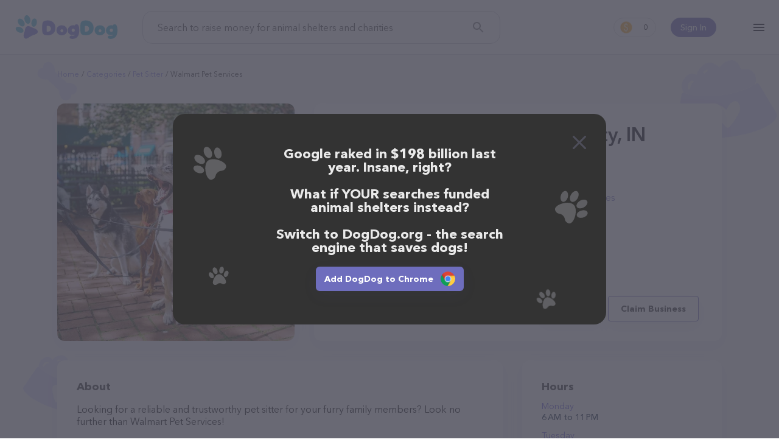

--- FILE ---
content_type: text/html; charset=utf-8
request_url: https://www.dogdog.org/pet-sitter/walmart-pet-services-tell-city
body_size: 11983
content:
<!DOCTYPE html><html lang="en-Us"><head><meta http-equiv="X-UA-Compatible" content="IE=edge"><meta content="width=device-width, initial-scale=1.0, maximum-scale=2, shrink-to-fit=no" name="viewport"><title>Walmart Pet Services in Tell City, IN | Pet sitter</title><meta name="description" content="Feed shelter pets for free while you search the web!"><meta name="keywords" content="search, shelter dog, feed dog, kibble, earn, dogdog"><meta name="robots" content="index, follow"><link rel="canonical" href="https://www.dogdog.org/pet-sitter/walmart-pet-services-tell-city"><meta property="og:title" content="Walmart Pet Services in Tell City, IN | Pet sitter"><meta property="og:url" content="https://www.dogdog.org/pet-sitter/walmart-pet-services-tell-city"><meta property="og:type" content="website"><meta property="og:site_name" content="www.dogdog.org"><meta property="og:description" content="Feed shelter pets for free while you search the web!"><meta property="og:image" content="https://www.dogdog.org/cloudinary/image/upload/f_auto,q_auto/v1638958894/dogdog/og.png"><meta property="og:image:width" content="1200"><meta property="og:image:height" content="630"><meta name="twitter:title" content="Walmart Pet Services in Tell City, IN | Pet sitter"><meta name="twitter:card" content="summary_large_image"><meta name="twitter:site" content="@DogDogHQ"><meta name="twitter:creator" content="@DogDogHQ"><meta name="twitter:description" content="The search engine that donates half its profits to animal shelters."><meta name="twitter:image" content="https://www.dogdog.org/cloudinary/image/upload/f_auto,q_auto/v1638958894/dogdog/og.png"><link rel="icon" href="https://www.dogdog.org/favicon.ico"><link rel="apple-touch-icon" sizes="180x180" href="https://www.dogdog.org/public/favicons/apple-touch-icon.png"><link rel="icon" type="image/png" sizes="32x32" href="https://www.dogdog.org/public/favicons/favicon-32x32.png"><link rel="icon" type="image/png" sizes="16x16" href="https://www.dogdog.org/public/favicons/favicon-16x16.png"><link rel="manifest" href="https://www.dogdog.org/public/favicons/site.webmanifest"><link rel="mask-icon" href="https://www.dogdog.org/public/favicons/safari-pinned-tab.svg" color="#5bbad5"><meta name="msapplication-TileColor" content="#5bbad5"><meta name="theme-color" content="#5bbad5"><meta name="dogdog:version" content="1.8.67+20253012-1202_dogdogV3"><link rel="preload" href="https://www.dogdog.org/public/img/logo-dogdog.svg" as="image"><link href="https://www.dogdog.org/opensearch.xml" rel="search" title="DogDog" type="application/opensearchdescription+xml"><link rel="chrome-webstore-item" href="gfhgakhgdjniihlnjbbjhiebikhlleki"><link rel="preload" href="https://www.dogdog.org/public/img/loading-paw.svg" as="image"><link rel="preload" href="https://www.dogdog.org/public/img/logo-dogdog.svg" as="image"><link rel="preload" href="https://lh5.googleusercontent.com/p/AF1QipNjOx-dtJBqcgboV3STXbhqXr2e_I6qOm6TGZ-D=w1920-h1080-k-no" as="image"><link rel="dns-prefetch" href="https://www.googletagmanager.com"><link rel="preconnect" href="https://www.googletagmanager.com"><link rel="dns-prefetch" href="https://www.google-analytics.com"><link rel="preconnect" href="https://www.google-analytics.com"><style>@font-face{font-family:"symbols";src:url("/public/fonts/icomoon/icomoon_v3.eot");src:url("/public/fonts/icomoon/icomoon_v3.eot?#iefix") format("embedded-opentype"),url("/public/fonts/icomoon/icomoon_v3.woff") format("woff"),url("/public/fonts/icomoon/icomoon_v3.ttf") format("truetype"),url("/public/fonts/icomoon/icomoon_v3.svg#symbols") format("svg");font-weight:normal;font-style:normal;font-stretch:normal;font-display:block}@font-face{font-family:"Avenir";src:local("Avenir Next Cyr Light"),local("AvenirNextCyr-Light"),url("/public/fonts/avenir/avenirnextcyr-light.woff2") format("woff2"),url("/public/fonts/avenir/avenirnextcyr-light.woff") format("woff"),url("/public/fonts/avenir/avenirnextcyr-light.ttf") format("truetype");font-weight:300;font-style:normal;font-display:swap}@font-face{font-family:"Avenir";src:local("Avenir Next Regular"),local("Avenir-Next-Regular"),url("/public/fonts/avenir/avenirnextcyr-regular.woff2") format("woff2"),url("/public/fonts/avenir/avenirnextcyr-regular.woff") format("woff"),url("/public/fonts/avenir/avenirnextcyr-regular.ttf") format("truetype");font-weight:400;font-style:normal;font-display:swap}@font-face{font-family:"Avenir";src:local("Avenir Next Medium"),local("Avenir-Next-Medium"),url("/public/fonts/avenir/avenirnextcyr-medium.woff2") format("woff2"),url("/public/fonts/avenir/avenirnextcyr-medium.woff") format("woff"),url("/public/fonts/avenir/avenirnextcyr-medium.ttf") format("truetype");font-weight:500;font-style:normal;font-display:swap}@font-face{font-family:"Avenir";src:local("Avenir Next Cyr Demi"),local("AvenirNextCyr-Demi"),url("/public/fonts/avenir/avenirnextcyr-demi.woff2") format("woff2"),url("/public/fonts/avenir/avenirnextcyr-demi.woff") format("woff"),url("/public/fonts/avenir/avenirnextcyr-demi.ttf") format("truetype");font-weight:600;font-style:normal;font-display:swap}@font-face{font-family:"Avenir";src:local("Avenir Next Bold"),local("Avenir-Next-Bold"),url("/public/fonts/avenir/avenirnextcyr-bold.woff2") format("woff2"),url("/public/fonts/avenir/avenirnextcyr-bold.woff") format("woff"),url("/public/fonts/avenir/avenirnextcyr-bold.ttf") format("truetype");font-weight:700;font-style:normal;font-display:swap}@font-face{font-family:"Lato";font-style:normal;font-weight:400;font-display:swap;src:local("Lato Regular"),local("Lato-Regular"),url(https://fonts.gstatic.com/s/lato/v16/S6uyw4BMUTPHjxAwXiWtFCfQ7A.woff2) format("woff2");unicode-range:U+0100-024F,U+0259,U+1E00-1EFF,U+2020,U+20A0-20AB,U+20AD-20CF,U+2113,U+2C60-2C7F,U+A720-A7FF}@font-face{font-family:"Lato";font-style:normal;font-weight:400;font-display:swap;src:local("Lato Regular"),local("Lato-Regular"),url(https://fonts.gstatic.com/s/lato/v16/S6uyw4BMUTPHjx4wXiWtFCc.woff2) format("woff2");unicode-range:U+0000-00FF,U+0131,U+0152-0153,U+02BB-02BC,U+02C6,U+02DA,U+02DC,U+2000-206F,U+2074,U+20AC,U+2122,U+2191,U+2193,U+2212,U+2215,U+FEFF,U+FFFD}@font-face{font-family:"circular";src:url("/public/fonts/circularstdbook.eot");src:url("/public/fonts/circularstdbook.eot?#iehack") format("embedded-opentype"),url("/public/fonts/circularstdbook2.woff2") format("woff2"),url("/public/fonts/circularstdbook.woff") format("woff"),url("/public/fonts/circularstdbook.ttf") format("truetype"),url("/public/fonts/circularstdbook.svg#circularstdbook") format("svg");font-weight:normal;font-display:swap}@font-face{font-family:"circular";src:url("/public/fonts/circularstdbookitalic.eot");src:url("/public/fonts/circularstdbookitalic.eot?#iehack") format("embedded-opentype"),url("/public/fonts/circularstdbookitalic2.woff2") format("woff2"),url("/public/fonts/circularstdbookitalic.woff") format("woff"),url("/public/fonts/circularstdbookitalic.ttf") format("truetype"),url("/public/fonts/circularstdbookitalic.svg#circularstdbookitalic") format("svg");font-weight:normal;font-style:italic;font-display:swap}@font-face{font-family:"circular";src:url("/public/fonts/circularstdmedium.eot");src:url("/public/fonts/circularstdmedium.eot?#iehack") format("embedded-opentype"),url("/public/fonts/circularstdmedium2.woff2") format("woff2"),url("/public/fonts/circularstdmedium.woff") format("woff"),url("/public/fonts/circularstdmedium.ttf") format("truetype"),url("/public/fonts/circularstdmedium.svg#circularstdmedium") format("svg");font-weight:500;font-display:swap}@font-face{font-family:"circular";src:url("/public/fonts/circularstdmediumitalic.eot");src:url("/public/fonts/circularstdmediumitalic.eot?#iehack") format("embedded-opentype"),url("/public/fonts/circularstdmediumitalic2.woff2") format("woff2"),url("/public/fonts/circularstdmediumitalic.woff") format("woff"),url("/public/fonts/circularstdmediumitalic.ttf") format("truetype"),url("/public/fonts/circularstdmediumitalic.svg#circularstdmediumitalic") format("svg");font-weight:500;font-style:italic;font-display:swap}@font-face{font-family:"circular";src:url("/public/fonts/circularstdbold.eot");src:url("/public/fonts/circularstdbold.eot?#iehack") format("embedded-opentype"),url("/public/fonts/circularstdbold2.woff2") format("woff2"),url("/public/fonts/circularstdbold.woff") format("woff"),url("/public/fonts/circularstdbold.ttf") format("truetype"),url("/public/fonts/circularstdbold.svg#circularstdbold") format("svg");font-weight:bold;font-display:swap}@font-face{font-family:"circular";src:url("/public/fonts/circularstdbolditalic.eot");src:url("/public/fonts/circularstdbolditalic.eot?#iehack") format("embedded-opentype"),url("/public/fonts/circularstdbolditalic2.woff2") format("woff2"),url("/public/fonts/circularstdbolditalic.woff") format("woff"),url("/public/fonts/circularstdbolditalic.ttf") format("truetype"),url("/public/fonts/circularstdbolditalic.svg#circularstdbolditalic") format("svg");font-weight:bold;font-style:italic;font-display:swap}@font-face{font-family:"Open Sans";font-style:normal;font-weight:300;src:local("Open Sans Light"),local("OpenSans-Light"),url(https://fonts.gstatic.com/s/opensans/v14/DXI1ORHCpsQm3Vp6mXoaTRampu5_7CjHW5spxoeN3Vs.woff2) format("woff2");unicode-range:U+0000-00FF,U+0131,U+0152-0153,U+02C6,U+02DA,U+02DC,U+2000-206F,U+2074,U+20AC,U+2212,U+2215;font-display:swap}@font-face{font-family:"Open Sans";font-style:normal;font-weight:400;src:local("Open Sans Regular"),local("OpenSans-Regular"),url(https://fonts.gstatic.com/s/opensans/v14/cJZKeOuBrn4kERxqtaUH3ZBw1xU1rKptJj_0jans920.woff2) format("woff2");unicode-range:U+0000-00FF,U+0131,U+0152-0153,U+02C6,U+02DA,U+02DC,U+2000-206F,U+2074,U+20AC,U+2212,U+2215;font-display:swap}@font-face{font-family:"Open Sans";font-style:normal;font-weight:600;src:local("Open Sans SemiBold"),local("OpenSans-SemiBold"),url(https://fonts.gstatic.com/s/opensans/v14/MTP_ySUJH_bn48VBG8sNShampu5_7CjHW5spxoeN3Vs.woff2) format("woff2");unicode-range:U+0000-00FF,U+0131,U+0152-0153,U+02C6,U+02DA,U+02DC,U+2000-206F,U+2074,U+20AC,U+2212,U+2215;font-display:swap}@font-face{font-family:"Montserrat";src:url("/public/fonts/montserrat-extra-bold.otf"),url("/public/fonts/montserrat-extra-bold.ttf") format("truetype");font-display:swap;font-weight:800}@font-face{font-family:"Montserrat";src:url("/public/fonts/montserrat-medium.ttf");font-display:swap;font-weight:500}</style><link rel="stylesheet" href="https://www.dogdog.org/public/css/plp/view.page.min.css?v=1.8.67+20253012-1202_dogdogV3"/><script>window.Kibble = {
    Env: 'production',
    app_name: 'dogdogV3',
    page_section: 'undefined',
    page_group: 'plp',
    page_name: 'view',
    config: {
        host: 'www.dogdog.org',
        baseLinkUrl: 'https://www.dogdog.org',
        searchkibble_chrome_extension_id: 'backmopjjjiagheimjdddgcelomjbjoe',
        searchkibble_firefox_extension_id: 'information@goodshop.com',
        searchkibble_firefox_extension_slug: 'searchkibble',
        dogdog_founder_chrome_extension_id: 'gfhgakhgdjniihlnjbbjhiebikhlleki',
        dogdog_founder_firefox_extension_id: 'dogdog@goodshop.com',
        searchkibble_domain: 'www.searchkibble.com',
        dogdog_domain: 'www.dogdog.com',
        dogdog_prod_domain: 'www.dogdog.com'
    },
    user: {"id":null,"type":"dogdog-founder","isDeleted":false,"deleted_at":null,"influencer_id":null,"user_int_auth":null,"user_ext_auths":[],"user_extension":null,"user_extensions":[],"user_extension_ever_installed":false,"user_extension_now_installed":false,"user_data":null,"user_activities":{"pending":0,"this_month":0,"total":0},"searchesCount":0,"active_contestant":null}
}</script><script id="page-context" type="application/json">{"app":{"env":"production","version":"1.8.67+20253012-1202","name":"dogdogV3"},"page":{},"user":{},"config":{"host":"www.dogdog.org","baseLinkUrl":"https://www.dogdog.org"},"extensions":{"chrome":{"addon":"chrome","url":"https://chrome.google.com/webstore/detail/gfhgakhgdjniihlnjbbjhiebikhlleki","id":"gfhgakhgdjniihlnjbbjhiebikhlleki"},"firefox":{"addon":"firefox","url":"https://addons.mozilla.org/firefox/addon/dogdog@goodshop.com/","id":"dogdog@goodshop.com","slug":"dogdogcharity"},"edge":{"addon":"edge","url":"https://microsoftedge.microsoft.com/addons/detail/cfjnnihlnmdcbflbjkpfehikhbpapdjk","id":"cfjnnihlnmdcbflbjkpfehikhbpapdjk"},"app_ios":{"url":"https://apps.apple.com/app/id1625054729","id":"id1625054729"},"app_android":{"url":"https://play.google.com/store/apps/details?id=com.dogdog","id":"com.dogdog"}}}
</script><!-- Google tag (gtag.js) --><script async="async" src="https://www.googletagmanager.com/gtag/js?id=G-V5ZW3609W7"></script><script>window.dataLayer = window.dataLayer || [];
function gtag(){dataLayer.push(arguments);}
gtag('js', new Date());
gtag('config', 'G-V5ZW3609W7');</script><!-- End Google tag (gtag.js) --><!-- Google Tag Manager --><script>(function (w, d, s, l, i) {
    w[l] = w[l] || [];
    w[l].push({ 'gtm.start': new Date().getTime(), event: 'gtm.js' });
    var f = d.getElementsByTagName(s)[0], j = d.createElement(s),
            dl = l != 'dataLayer' ? '&l=' + l : '';
    j.async = true;
    j.src = '//www.googletagmanager.com/gtm.js?id=' + i + dl;
    f.parentNode.insertBefore(j, f);
})(window, document, 'script', 'dataLayer', 'GTM-KS8QKRVD');</script><!-- End Google Tag Manager --><!-- Meta Pixel Code --><script>!function(f,b,e,v,n,t,s)
{if(f.fbq)return;n=f.fbq = function () {n.callMethod ?
n.callMethod.apply(n,arguments):n.queue.push(arguments)};
if(!f._fbq)f._fbq=n;n.push=n;n.loaded=!0;n.version='2.0';
n.queue=[];t=b.createElement(e);t.async=!0;
t.src=v;s=b.getElementsByTagName(e)[0];
s.parentNode.insertBefore(t,s)}(window, document,'script',
'https://connect.facebook.net/en_US/fbevents.js');
fbq('init', '574391322028968');
fbq('track', 'PageView');</script><noscript><img height="1" width="1" style="display:none" src="https://www.facebook.com/tr?id=574391322028968&amp;ev=PageView&amp;noscript=1"/></noscript><!-- End Meta Pixel Code --></head><body class="view plp-view"><!-- Google Tag Manager (noscript) --><noscript id="google-tag-manager"><iframe src="//www.googletagmanager.com/ns.html?id=GTM-KS8QKRVD" height="0" width="0" style="display:none;visibility:hidden"></iframe></noscript><!-- End Google Tag Manager (noscript) --><header class="theme-full"><div class="l--content"><div id="header-container"><div class="menu-container"><div class="hamburger-menu" id="kibble-hamburger-menu"><div class="hamburger-icon"></div><div class="hamburger-container hidden"><div class="blackout"></div><div class="substrate"></div><div class="hamburger-content"><div class="close"></div><div class="content-container"><hr class="animation-movable"><ul class="menu-items"><li class="menu-item animation-movable-item"><a class="link-plp" href="https://www.dogdog.org/all" title="View Pet Providers">View Pet Providers</a></li><li class="menu-item animation-movable-item"><a class="link-contestants" href="https://www.dogdog.org/all-contestants" title="View Pet Profiles">View Pet Profiles</a></li><li class="menu-item animation-movable-item"><a class="link-about-us" href="https://www.dogdog.org/about" title="About us">About us</a></li><li class="menu-item animation-movable-item"><a href="https://www.dogdog.org/how-it-works" title="How it works">How it works</a></li><li class="menu-item animation-movable-item"><a class="link-terms-of-service" href="https://www.dogdog.org/how-it-works#how-we-helped" title="How we've helped">How we've helped</a></li><li class="menu-item animation-movable-item"><a href="https://www.dogdog.org/faq" title="FAQ">FAQ</a></li><li class="menu-item animation-movable-item"><a href="https://www.dogdog.org/blog" title="Blog">Blog</a></li><li class="menu-item animation-movable-item"><a class="link-terms-of-service" href="https://www.dogdog.org/terms" title="Terms of service">Terms of service</a></li><li class="menu-item animation-movable-item"><a class="link-privacy-policy" href="https://www.dogdog.org/privacy" title="Privacy Policy">Privacy Policy</a></li></ul><hr class="animation-movable"></div><div class="footer-container animation-movable"><div class="extension"><!-- Chrome--><a class="btn extension-install-link extension-chrome hidden" href="https://chrome.google.com/webstore/detail/gfhgakhgdjniihlnjbbjhiebikhlleki" target="_blank" rel="noopener" title="Install the Chrome extension" data-cta-link="hamburger">Install the Chrome extension</a><!-- Firefox--><a class="btn extension-install-link extension-firefox hidden" href="https://addons.mozilla.org/firefox/addon/dogdog@goodshop.com/" rel="noopener" title="Install the Firefox extension" data-cta-link="hamburger">Install the Firefox extension</a><!-- Edge--><a class="btn extension-install-link extension-edge hidden" href="https://microsoftedge.microsoft.com/addons/detail/cfjnnihlnmdcbflbjkpfehikhbpapdjk" rel="noopener" target="_blank" title="Install the Edge extension" data-cta-link="hamburger">Install the Edge extension</a><a class="btn extension-install-link mobile-app-ios hidden" href="https://apps.apple.com/app/id1625054729" target="_blank" rel="noopener noreferrer nofollow" title="Download on the App Store" aria-label="Download on the App Store" data-cta-link="hamburger"></a><a class="btn extension-install-link mobile-app-android hidden" href="https://play.google.com/store/apps/details?id=com.dogdog" target="_blank" rel="noopener noreferrer nofollow" title="Get it on Google Play" aria-label="Get it on Google Play" data-cta-link="hamburger"></a><div class="market-links"><a class="market-links__item market-links__item_app-store" href="https://apps.apple.com/app/id1625054729" target="_blank" rel="noopener noreferrer nofollow" title="Download on the App Store" aria-label="Download on the App Store" data-cta-link="hamburger"></a><a class="market-links__item market-links__item_google-play" href="https://play.google.com/store/apps/details?id=com.dogdog" target="_blank" rel="noopener noreferrer nofollow" title="Get it on Google Play" aria-label="Get it on Google Play" data-cta-link="hamburger"></a></div></div><div class="social-links"><a class="facebook" href="https://www.facebook.com/DogDogHQ" target="_blank" rel="noopener noreferrer" data-js="facebook-share-button" title="Facebook" aria-label="Facebook"></a><a class="instagram" href="https://www.instagram.com/dogdoghq/" target="_blank" rel="noopener noreferrer" data-js="google-plus-share-button" title="Instagram" aria-label="Instagram"></a><a class="twitter" href="https://twitter.com/DogDogHQ" target="_blank" rel="noopener noreferrer" data-js="twitter-share-button" title="Twitter" aria-label="Twitter"></a><a class="tiktok" href="https://www.tiktok.com/@dogdoghq" target="_blank" rel="noopener noreferrer" data-js="tiktok-share-button" title="TikTok" aria-label="TikTok"></a><!-- a.pinterest(href='https://www.pinterest.com/goodshop', target='_blank', rel="noopener noreferrer", data-js='pinterest-share-button', title='Pinterest' aria-label='Pinterest')--></div><div class="copyright">©2026 DogDog</div><div class="language"><div class="language-select"><button class="select-btn"><div class="lang"><div class="icon" style="background-image: url(&quot;/public/images/flags/en-global.png&quot;);"></div><div class="full-title">English</div><div class="short-title">en</div></div></button><div class="select-options"><a class="item" role="option" rel="nofollow" href="https://www.dogdog.org/en/pet-sitter/walmart-pet-services-tell-city"><input type="radio" id="lang-en" name="language" value="en"><label class="lang" for="lang-en"><!-- .icon(style=`background-image: url("${language.icon}");`)--><div class="full-title">English</div><div class="short-title">en</div></label></a><a class="item" role="option" rel="nofollow" href="https://www.dogdog.org/es/pet-sitter/walmart-pet-services-tell-city"><input type="radio" id="lang-es" name="language" value="es"><label class="lang" for="lang-es"><!-- .icon(style=`background-image: url("${language.icon}");`)--><div class="full-title">Español</div><div class="short-title">es</div></label></a></div></div></div></div></div></div></div></div><div class="logo-container"><div class="logo-search-kibble"><a href="https://www.dogdog.org" title="DogDog"><img src="https://www.dogdog.org/public/img/logo-dogdog.svg" width="170" height="40" alt="DogDog"></a></div></div><div class="search-container"><form class="form-search-kibble form-container" id="search_form" method="get" action="https://www.dogdog.org/search"><div class="form-group"><input class="search-input" type="text" name="q" value="" placeholder="Search to raise money for animal shelters and charities" autocomplete="off"><button class="search-button" type="submit" title="Search" aria-label="Search"></button></div></form></div><div class="profile-container user-unauth"><div class="user-sign-in"><a class="sign-in-btn" href="#login" title="Sign In">Sign In</a></div></div><div class="counter-container"><a class="earn-status" href="https://www.dogdog.org/dashboard" title="Dashboard"><span class="kibble-count">0</span></a></div><script>const header = document.querySelector('header');
const logo = document.querySelector('#sk-logo');
window.addEventListener('scroll', function() {
  if (pageYOffset > 50) {
    header.classList.add('header-after-scroll');
    if (logo) {
      logo.src = '/public/images/kibble/logo-kibble.svg';
    }
  } else {
    header.classList.remove('header-after-scroll');
    if (logo) {
      logo.src = '/public/images/kibble/logo-kibble-white.svg';
    }
  }
})</script></div></div></header><main class="main"><div id="fb-root"></div><div class="page-bg-meadow" id="page-plp-view"><article class="page-content l--content"><div class="breadcrumbs-container"><ul class="breadcrumbs"><li class="breadcrumb"><a href="https://www.dogdog.org" title="Home">Home</a></li><li class="breadcrumb"><a href="https://www.dogdog.org/all" title="Categories">Categories</a></li><li class="breadcrumb"><a href="https://www.dogdog.org/pet-sitter" title="Pet sitter">Pet sitter</a></li><li class="breadcrumb"><span>Walmart Pet Services</span></li></ul></div><div class="page-container"><div class="container-image"><div class="block block-image image-viewer-group"><img class="image-viewer" src="https://lh5.googleusercontent.com/p/AF1QipNjOx-dtJBqcgboV3STXbhqXr2e_I6qOm6TGZ-D=w1920-h1080-k-no" data-io-lazy-load="https://lh5.googleusercontent.com/p/AF1QipNjOx-dtJBqcgboV3STXbhqXr2e_I6qOm6TGZ-D=w1920-h1080-k-no" data-io-lazy-load-default="https://goodsearch-res.cloudinary.com/image/upload/c_fill,f_auto,h_390,q_auto,w_390/v1680692490/dogdog/plp/default-category-pet-sitter.png" alt="Walmart Pet Services" title="Walmart Pet Services"></div></div><div class="container-head"><div class="block block-head"><h1>Walmart Pet Services in Tell City, IN</h1><address class="contacts"><p class="address">730 US Hwy 66 E, Tell City, IN 47586</p><a class="website" href="https://www.walmart.com/store/1676-tell-city-in/pet-services" rel="noopener noreferrer" target="_blank" title="Walmart Pet Services">https://www.walmart.com/store/1676-tell-city-in/pet-services</a></address><div class="block-head-bottom"><div class="rate"><div class="stars"><div class="star-blank"></div><div class="star-blank"></div><div class="star-blank"></div><div class="star-blank"></div><div class="star-blank"></div></div><div class="info">0 people rated this</div></div><div class="buttons"><a class="btn btn-primary" href="https://www.walmart.com/store/1676-tell-city-in/pet-services" rel="noopener noreferrer" target="_blank" title="Walmart Pet Services">Contact</a><button class="btn btn-outline-primary claim-business" id="btn-claim-business">Claim Business</button></div></div></div></div><div class="container-content"><div class="block block-about"><h2 class="title">About</h2><p>Looking for a reliable and trustworthy pet sitter for your furry family members? Look no further than Walmart Pet Services!</p><p>Walmart Pet Services offers a wide range of pet sitting services for a variety of pets, including dogs, cats, birds, and small animals. This means that no matter what type of furry, feathered, or scaled friend you have at home, Walmart Pet Services can help take care of them while you're away.</p><p>Walmart Pet Services sitters are required to have completed training and certifications in animal care, ensuring that your pets receive the highest level of care and attention. This includes knowledge of animal behavior, nutrition, and health, as well as the ability to handle any potential emergencies or issues that may arise.</p><p>Walmart Pet Services understands that every pet has unique needs and preferences, and their pet sitting services are flexible and customizable to meet those needs. They offer a range of services, including feeding, walking, playing, and administering medication if needed. They can also provide overnight stays in your home, ensuring that your pets receive round-the-clock care and companionship.</p><p>Walmart Pet Services is dedicated to maintaining open communication with their clients. They will provide updates on your pets' activities and well-being through photos, videos, and messages, giving you peace of mind while you're away.</p><p>In addition to their certifications and expertise, the pet sitter has years of experience working with animals, giving them the knowledge and intuition to recognize and respond to any potential issues or concerns. This means that your pets will be in safe hands and receiving the best possible care.</p><p>Finally, Walmart Pet Services is proud to have a proven track record of satisfied clients. They have received glowing testimonials from pet owners who appreciate their care and attention to detail. Walmart Pet Services's commitment to providing high-quality pet sitting services is reflected in the positive feedback they receive from their clients.</p><p>In conclusion, Walmart Pet Services is the perfect choice for pet owners who want the best possible care for their furry family members. With their certifications, experience, and dedication to providing excellent service, you can trust that your pets will be in good hands while you're away. Contact Walmart Pet Services today to learn more about their pet sitting services and how they can help take care of your beloved pets.</p><p>Shopping with Walmart Pet Services is a breeze!
You can call them or head over to their website, <a href="https://www.walmart.com/store/1676-tell-city-in/pet-services" target="_blank" rel="nofollow noopener">https://www.walmart.com/store/1676-tell-city-in/pet-services</a> for more information.
Conveniently located in IN, Walmart Pet Services is your go-to destination for all your Pet sitter needs. All visitors are welcome to drop by in-person to meet the friendly staff and take a tour.
Discover a wide array of products in stock and services at Walmart Pet Services – for more information about products & services offered,
visit <a href="https://www.walmart.com/store/1676-tell-city-in/pet-services" target="_blank" rel="nofollow noopener">https://www.walmart.com/store/1676-tell-city-in/pet-services</a>. The website features detailed descriptions of everything currently available,
as well as information about the Walmart Pet Services team of professionals.
If you have any questions, comments, or feedback, don't hesitate to reach out by calling them.</p></div><div class="block block-images"><h2 class="title">Walmart Pet Services in Tell City</h2><ul class="image-list image-viewer-group"><li class="image-item"><div class="image"><img class="image-viewer" src="https://www.dogdog.org/public/img/loading-paw.svg" alt="Walmart Pet Services" data-io-lazy-load="https://i5.walmartimages.com/asr/a251ea6a-f3b8-4e93-877e-a4161680afe0.da477f6d2c4ac0839b2969421d52a306.jpeg?odnHeight=784&amp;odnWidth=580&amp;odnBg=FFFFFF" data-full-src="https://i5.walmartimages.com/asr/a251ea6a-f3b8-4e93-877e-a4161680afe0.da477f6d2c4ac0839b2969421d52a306.jpeg?odnHeight=784&amp;odnWidth=580&amp;odnBg=FFFFFF" loading="lazy"></div></li><li class="image-item"><div class="image"><img class="image-viewer" src="https://www.dogdog.org/public/img/loading-paw.svg" alt="Walmart Pet Services" data-io-lazy-load="https://i5.walmartimages.com/asr/e5706cb5-47dd-4b9a-a427-111a4c0c3140.e59ee0c48a80274546c230fbd72f834e.jpeg?odnHeight=580&amp;odnWidth=580&amp;odnBg=FFFFFF" data-full-src="https://i5.walmartimages.com/asr/e5706cb5-47dd-4b9a-a427-111a4c0c3140.e59ee0c48a80274546c230fbd72f834e.jpeg?odnHeight=580&amp;odnWidth=580&amp;odnBg=FFFFFF" loading="lazy"></div></li><li class="image-item"><div class="image"><img class="image-viewer" src="https://www.dogdog.org/public/img/loading-paw.svg" alt="Walmart Pet Services" data-io-lazy-load="https://i5.walmartimages.com/dfw/4ff9c6c9-a110/k2-_35878e9b-a7b3-4ff8-8ddf-790b64f8e12f.v1.jpg?odnHeight=470&amp;odnWidth=1232&amp;odnBg=&amp;odnDynImageQuality=70" data-full-src="https://i5.walmartimages.com/dfw/4ff9c6c9-a110/k2-_35878e9b-a7b3-4ff8-8ddf-790b64f8e12f.v1.jpg?odnHeight=470&amp;odnWidth=1232&amp;odnBg=&amp;odnDynImageQuality=70" loading="lazy"></div></li><li class="image-item"><div class="image"><img class="image-viewer" src="https://www.dogdog.org/public/img/loading-paw.svg" alt="Walmart Pet Services" data-io-lazy-load="https://i5.walmartimages.com/dfw/4ff9c6c9-bf94/k2-_d88243af-f2b8-4a98-aa77-efc70cd6b171.v1.jpg" data-full-src="https://i5.walmartimages.com/dfw/4ff9c6c9-bf94/k2-_d88243af-f2b8-4a98-aa77-efc70cd6b171.v1.jpg" loading="lazy"></div></li></ul></div></div><div class="container-side"><div class="block block-hours"><h2 class="title">Hours</h2><dl class="hours-list"><div class="hours-item"><dt class="hours-label">Monday</dt><dd class="hours-value">6 AM to 11 PM</dd></div><div class="hours-item"><dt class="hours-label">Tuesday</dt><dd class="hours-value">6 AM to 11 PM</dd></div><div class="hours-item"><dt class="hours-label">Wednesday</dt><dd class="hours-value">6 AM to 11 PM</dd></div><div class="hours-item"><dt class="hours-label">Thursday</dt><dd class="hours-value">6 AM to 11 PM</dd></div><div class="hours-item"><dt class="hours-label">Friday</dt><dd class="hours-value">6 AM to 11 PM</dd></div><div class="hours-item"><dt class="hours-label">Saturday</dt><dd class="hours-value">6 AM to 11 PM</dd></div><div class="hours-item"><dt class="hours-label">Sunday</dt><dd class="hours-value">6 AM to 11 PM</dd></div></dl></div><div class="block block-map"><iframe class="io-lazy-load-loading" title="Google map" width="328" height="328" frameborder="0" style="border:0" loading="lazy" allowfullscreen referrerpolicy="no-referrer-when-downgrade" data-io-lazy-load="https://www.google.com/maps/embed/v1/place?key=AIzaSyB9YkNmPR9TT2tWF3lVs_onpyq2Qr2SPM4&amp;q=place_id:ChIJ7ag_wtADb4gRX5njBuMEQQc"></iframe></div><div class="block block-share"><h2 class="title">Share</h2><ul class="share-list"><li class="share-item"><a class="share-link share-button-facebook" id="share-facebook" href="https://www.facebook.com/dialog/share?href=https://www.dogdog.org/pet-sitter/walmart-pet-services-tell-city&amp;app_id=914136296154213" data-url="https://www.dogdog.org/pet-sitter/walmart-pet-services-tell-city" target="_blank" rel="noopener noreferrer">Facebook</a></li><li class="share-item"><a class="share-link share-button-twitter" id="share-twitter" href="https://twitter.com/share?ref_src=twsrc%5Etfw" data-size="large" data-url="https://www.dogdog.org/pet-sitter/walmart-pet-services-tell-city" data-via="DogDogHQ" data-hashtags="DogDogHQ" data-related="DogDogHQ" data-show-count="false" target="_blank" rel="noopener noreferrer">Twitter</a></li><li class="share-item"><a class="share-link share-button-reddit" id="share-reddit" href="https://www.reddit.com/submit?url=https://www.dogdog.org/pet-sitter/walmart-pet-services-tell-city" target="_blank" rel="noopener noreferrer">Reddit</a></li><li class="share-item"><button class="share-link share-button-link" id="share-link" data-share-link="https://www.dogdog.org/pet-sitter/walmart-pet-services-tell-city">Link</button></li></ul></div></div><div class="container-bottom"><div class="block block-related"><h2 class="title">Top pet providers in your area</h2><div class="list-place-extended-cards"><a class="place-extended-card-wrap" href="https://www.dogdog.org/pet-sitter/rachel-meins-pet-care-minnetonka" title="Rachel Mein's Pet Care"><article class="place-extended-card"><div class="title">Rachel Mein's Pet Care</div><div class="rate"><div class="stars"><div class="star-blank"></div><div class="star-blank"></div><div class="star-blank"></div><div class="star-blank"></div><div class="star-blank"></div></div><div class="info">(0)</div></div><address class="contacts"><div class="address">Williston Ln, Minnetonka, MN 55345, United States</div><div class="phone">+1 952-428-8003</div></address><div class="card-image"><img src="https://www.dogdog.org/public/img/loading-paw.svg" data-io-lazy-load="https://lh5.googleusercontent.com/p/AF1QipOGQOenMVsKczXTHCxm-lAfpfiI7VMHZzRqBZDX=w1920-h1080-k-no" data-io-lazy-load-default="https://goodsearch-res.cloudinary.com/image/upload/c_fill,f_auto,h_390,q_auto,w_390/v1680692490/dogdog/plp/default-category-pet-sitter.png" width="215" height="121" title="Rachel Mein's Pet Care"></div></article></a><a class="place-extended-card-wrap" href="https://www.dogdog.org/pet-sitter/cat-nanny-n-more" title="Cat Nanny N More"><article class="place-extended-card"><div class="title">Cat Nanny N More</div><div class="rate"><div class="stars" title="4.8"><div class="star-fill"></div><div class="star-fill"></div><div class="star-fill"></div><div class="star-fill"></div><div class="star-fill"></div></div><div class="info">(20)</div></div><address class="contacts"><div class="phone">(678) 429-3245</div></address><div class="card-image"><img src="https://www.dogdog.org/public/img/loading-paw.svg" data-io-lazy-load="https://lh3.googleusercontent.com/p/AF1QipO9POAZ3he8zH03oPjblqDBo7Ooy9znw6N22z-E=w1920-h1080-k-no" data-io-lazy-load-default="https://goodsearch-res.cloudinary.com/image/upload/c_fill,f_auto,h_390,q_auto,w_390/v1680692490/dogdog/plp/default-category-pet-sitter.png" width="215" height="121" title="Cat Nanny N More"></div></article></a><a class="place-extended-card-wrap" href="https://www.dogdog.org/pet-sitter/gofergirlfriday" title="GoFerGirlFriday"><article class="place-extended-card"><div class="title">GoFerGirlFriday</div><div class="rate"><div class="stars" title="5"><div class="star-fill"></div><div class="star-fill"></div><div class="star-fill"></div><div class="star-fill"></div><div class="star-fill"></div></div><div class="info">(1)</div></div><address class="contacts"><div class="phone">(928) 607-1951</div></address><div class="card-image"><img src="https://www.dogdog.org/public/img/loading-paw.svg" data-io-lazy-load="https://lh5.googleusercontent.com/p/AF1QipM_JogQkOv7PWzIiaaWGrxYXa63vTph-aixWrQe=w1920-h1080-k-no" data-io-lazy-load-default="https://goodsearch-res.cloudinary.com/image/upload/c_fill,f_auto,h_390,q_auto,w_390/v1680692490/dogdog/plp/default-category-pet-sitter.png" width="215" height="121" title="GoFerGirlFriday"></div></article></a><a class="place-extended-card-wrap" href="https://www.dogdog.org/pet-sitter/bunny-binkyland-rabbit-resort-aurora" title="Bunny Binkyland Rabbit Resort"><article class="place-extended-card"><div class="title">Bunny Binkyland Rabbit Resort</div><div class="rate"><div class="stars" title="4.8"><div class="star-fill"></div><div class="star-fill"></div><div class="star-fill"></div><div class="star-fill"></div><div class="star-fill"></div></div><div class="info">(12)</div></div><address class="contacts"><div class="address">2301 Apple Hill Ln, Aurora, IL 60506</div><div class="phone">(630) 815-8887</div></address><div class="card-image"><img src="https://www.dogdog.org/public/img/loading-paw.svg" data-io-lazy-load="https://lh3.googleusercontent.com/p/AF1QipNQrDaQ3vdLoNpMm-8MfiQEey1okS0m0v6pHddq=w1920-h1080-k-no" data-io-lazy-load-default="https://goodsearch-res.cloudinary.com/image/upload/c_fill,f_auto,h_390,q_auto,w_390/v1680692490/dogdog/plp/default-category-pet-sitter.png" width="215" height="121" title="Bunny Binkyland Rabbit Resort"></div></article></a></div><div class="most-popular"><h2 class="title">Most popular businesses</h2><div class="list-place-simple-cards"><a class="place-simple-card-wrap" href="https://www.dogdog.org/pet-groomer/petco-grooming-north-myrtle-beach" title="Petco Grooming"><article class="place-simple-card"><div class="card-image"><img src="https://www.dogdog.org/public/img/loading-paw.svg" data-io-lazy-load="https://lh5.googleusercontent.com/p/AF1QipOTq-6KVNbEXpYuggHc65D9XmhATZPIdKgyTo_I=w1920-h1080-k-no" data-io-lazy-load-default="https://goodsearch-res.cloudinary.com/image/upload/c_fill,f_auto,h_390,q_auto,w_390/v1680692489/dogdog/plp/default-category-pet-groomer.png" width="40" height="40" title="Petco Grooming"></div><div class="card-title">Petco Grooming</div></article></a><a class="place-simple-card-wrap" href="https://www.dogdog.org/pet-sitter/zoomies-pet-care-llc" title="Zoomies Pet Care, LLC"><article class="place-simple-card"><div class="card-image"><img src="https://www.dogdog.org/public/img/loading-paw.svg" data-io-lazy-load="https://lh5.googleusercontent.com/p/AF1QipOPWgZwQtt5vL_5HRg7O4tYqXp49uaUEPKsd8U_=w1920-h1080-k-no" data-io-lazy-load-default="https://goodsearch-res.cloudinary.com/image/upload/c_fill,f_auto,h_390,q_auto,w_390/v1680692490/dogdog/plp/default-category-pet-sitter.png" width="40" height="40" title="Zoomies Pet Care, LLC"></div><div class="card-title">Zoomies Pet Care, LLC</div></article></a><a class="place-simple-card-wrap" href="https://www.dogdog.org/pet-adoption-service/perrys-place-heaven-on-earth-adoption-center-north-hollywood" title="Perry's Place, Heaven on Earth Adoption Center"><article class="place-simple-card"><div class="card-image"><img src="https://www.dogdog.org/public/img/loading-paw.svg" data-io-lazy-load="https://lh3.googleusercontent.com/p/AF1QipMr5WixC4bYmdg6uDeq1MYJs4qbZuUyotQmp-FP=w1920-h1080-k-no" data-io-lazy-load-default="https://goodsearch-res.cloudinary.com/image/upload/c_fill,f_auto,h_390,q_auto,w_390/v1680692489/dogdog/plp/default-category-pet-adoption-service.png" width="40" height="40" title="Perry's Place, Heaven on Earth Adoption Center"></div><div class="card-title">Perry's Place, Heaven on Earth Adoption Center</div></article></a><a class="place-simple-card-wrap" href="https://www.dogdog.org/pet-groomer/tuigrooming-wilton-manors" title="TuiGrooming"><article class="place-simple-card"><div class="card-image"><img src="https://www.dogdog.org/public/img/loading-paw.svg" data-io-lazy-load="https://lh5.googleusercontent.com/p/AF1QipMOcdG-bDz4rK48P_pqiXWQom05Epx2rVnW_GMG=w1920-h1080-k-no" data-io-lazy-load-default="https://goodsearch-res.cloudinary.com/image/upload/c_fill,f_auto,h_390,q_auto,w_390/v1680692489/dogdog/plp/default-category-pet-groomer.png" width="40" height="40" title="TuiGrooming"></div><div class="card-title">TuiGrooming</div></article></a><a class="place-simple-card-wrap" href="https://www.dogdog.org/veterinarian/heavenly-paws-house-calls-winter-garden" title="Heavenly Paws House Calls"><article class="place-simple-card"><div class="card-image"><img src="https://www.dogdog.org/public/img/loading-paw.svg" data-io-lazy-load="https://lh5.googleusercontent.com/p/AF1QipOKGm8P-kQSdDKooDruoLrXQ_qQfW5qzwIw0qzH=w1920-h1080-k-no" data-io-lazy-load-default="https://goodsearch-res.cloudinary.com/image/upload/c_fill,f_auto,h_390,q_auto,w_390/v1680692489/dogdog/plp/default-category-all.png" width="40" height="40" title="Heavenly Paws House Calls"></div><div class="card-title">Heavenly Paws House Calls</div></article></a><a class="place-simple-card-wrap" href="https://www.dogdog.org/pet-boarding-service/a-ruff-day-bark-club-orlando-dog-daycare-groomer-disney-dog-no" title="A Ruff Day Bark Club - Orlando Dog Daycare Groomer Disney Dog Boarding Luxury Hotel No Kennels"><article class="place-simple-card"><div class="card-image"><img src="https://www.dogdog.org/public/img/loading-paw.svg" data-io-lazy-load="https://lh5.googleusercontent.com/p/AF1QipO9Kohubpeqj_zUANcb7ohQBv2ZCcDz2CzFH5bm=w1920-h1080-k-no" data-io-lazy-load-default="https://goodsearch-res.cloudinary.com/image/upload/c_fill,f_auto,h_390,q_auto,w_390/v1680692489/dogdog/plp/default-category-all.png" width="40" height="40" title="A Ruff Day Bark Club - Orlando Dog Daycare Groomer Disney Dog Boarding Luxury Hotel No Kennels"></div><div class="card-title">A Ruff Day Bark Club - Orlando Dog Daycare Groomer Disney Dog Boarding Luxury Hotel No Kennels</div></article></a></div></div></div><div class="block block-cta-banner" id="plp-cta-banner"><div class="plp-cta-banner"><div class="plp-cta-bg"></div><div class="plp-cta-body"><h2 class="title">Now it's even easier to search & raise money for shelter dogs</h2><div class="extension-button"><!-- Chrome--><a class="btn extension-install-link extension-chrome hidden" href="https://chrome.google.com/webstore/detail/gfhgakhgdjniihlnjbbjhiebikhlleki" target="_blank" rel="noopener" title="Add DogDog to Chrome" data-cta-link="plp-cta-banner">Add DogDog to Chrome</a><!-- Firefox--><a class="btn extension-install-link extension-firefox hidden" href="https://addons.mozilla.org/firefox/addon/dogdog@goodshop.com/" rel="noopener" title="Add DogDog to Firefox" data-cta-link="plp-cta-banner">Add DogDog to Firefox</a><!-- Edge--><a class="btn extension-install-link extension-edge hidden" href="https://microsoftedge.microsoft.com/addons/detail/cfjnnihlnmdcbflbjkpfehikhbpapdjk" rel="noopener" target="_blank" title="Add DogDog to Edge" data-cta-link="plp-cta-banner">Add DogDog to Edge</a><a class="btn extension-install-link extension-list hidden" href="https://www.dogdog.org/extension" title="Make DogDog your default search" data-cta-link="plp-cta-banner">Make DogDog your default search</a><a class="btn extension-install-link mobile-app-ios hidden" href="https://apps.apple.com/app/id1625054729" target="_blank" rel="noopener noreferrer nofollow" title="Download on the App Store" aria-label="Download on the App Store" data-cta-link="plp-cta-banner">Download our App!</a><a class="btn extension-install-link mobile-app-android hidden" href="https://play.google.com/store/apps/details?id=com.dogdog" target="_blank" rel="noopener noreferrer nofollow" title="Get it on Google Play" aria-label="Get it on Google Play" data-cta-link="plp-cta-banner">Download our App!</a></div></div></div></div></div></div></article></div></main><footer><div class="l--content"><div id="footer-container"><div class="copyright">©&nbsp;All&nbsp;rights&nbsp;reserved. Goodsearch&nbsp;LLC&nbsp;2026</div><div class="social-links"><a class="link-item facebook" href="https://www.facebook.com/DogDogHQ" target="_blank" rel="noopener noreferrer" title="Facebook" aria-label="Facebook"></a><a class="link-item instagram" href="https://www.instagram.com/dogdoghq/" target="_blank" rel="noopener noreferrer" title="Instagram" aria-label="Instagram"></a><a class="link-item twitter" href="https://twitter.com/DogDogHQ" target="_blank" rel="noopener noreferrer" title="Twitter" aria-label="Twitter"></a><a class="link-item tiktok" href="https://www.tiktok.com/@dogdoghq" target="_blank" rel="noopener noreferrer" title="TikTok" aria-label="TikTok"></a></div><ul class="footer-menu"><li class="menu-item"><a href="https://www.dogdog.org/about" title="About us">About us</a></li><li class="menu-item"><a href="https://www.dogdog.org/how-it-works" title="How it works">How it works</a></li><li class="menu-item"><a href="https://www.dogdog.org/how-it-works#how-we-helped" data-scroll-to-anchor title="How we've helped">How we've helped</a></li><li class="menu-item"><a href="https://www.dogdog.org/faq" title="FAQ">FAQ</a></li><li class="menu-item"><a href="https://www.dogdog.org/blog" title="Blog">Blog</a></li><li class="menu-item"><a href="https://www.dogdog.org/terms" title="Terms of service">TOS</a></li><li class="menu-item"><a href="https://www.dogdog.org/privacy" title="Privacy Policy">PP</a></li></ul></div></div></footer><script src="https://www.dogdog.org/public/js/plp/view.page.min.js?v=1.8.67+20253012-1202_dogdogV3" async="async"></script><script type="application/ld+json">[{"@context":"https://schema.org","@type":"WebPage","name":"Walmart Pet Services | Pet sitter in Tell City, IN","url":"https://undefined/pet-sitter/walmart-pet-services-tell-city","breadcrumb":{"@context":"https://schema.org","@type":"BreadcrumbList","itemListElement":[{"@type":"ListItem","position":1,"item":{"@id":"https://undefined","url":"https://undefined","name":"Home"}},{"@type":"ListItem","position":2,"item":{"@id":"https://undefined/all","url":"https://undefined/all","name":"Categories"}},{"@type":"ListItem","position":3,"item":{"@id":"https://undefined/pet-sitter","url":"https://undefined/pet-sitter","name":"Pet sitter"}},{"@type":"ListItem","position":4,"item":{"@id":"https://undefined/pet-sitter/walmart-pet-services-tell-city","url":"https://undefined/pet-sitter/walmart-pet-services-tell-city","name":"Walmart Pet Services"}}]}},{"@type":"Place","@context":"https://schema.org","@id":"https://www.dogdog.org/pet-sitter/walmart-pet-services-tell-city","url":"https://www.dogdog.org/pet-sitter/walmart-pet-services-tell-city","name":"Walmart Pet Services","image":["https://lh5.googleusercontent.com/p/AF1QipNjOx-dtJBqcgboV3STXbhqXr2e_I6qOm6TGZ-D=w1920-h1080-k-no"],"address":{"@type":"PostalAddress","addressCountry":"US","addressRegion":"IN","addressLocality":"Tell City"},"description":"Looking for a reliable and trustworthy pet sitter for your furry family members? Look no further than Walmart Pet Services!\n\nWalmart Pet Services offers a wide range of pet sitting services for a variety of pets, including dogs, cats, birds, and small animals. This means that no matter what type of furry, feathered, or scaled friend you have at home, Walmart Pet Services can help take care of them while you're away.\n\nWalmart Pet Services sitters are required to have completed training and certifications in animal care, ensuring that your pets receive the highest level of care and attention. This includes knowledge of animal behavior, nutrition, and health, as well as the ability to handle any potential emergencies or issues that may arise.\n\nWalmart Pet Services understands that every pet has unique needs and preferences, and their pet sitting services are flexible and customizable to meet those needs. They offer a range of services, including feeding, walking, playing, and administering medication if needed. They can also provide overnight stays in your home, ensuring that your pets receive round-the-clock care and companionship.\n\nWalmart Pet Services is dedicated to maintaining open communication with their clients. They will provide updates on your pets' activities and well-being through photos, videos, and messages, giving you peace of mind while you're away.\n\nIn addition to their certifications and expertise, the pet sitter has years of experience working with animals, giving them the knowledge and intuition to recognize and respond to any potential issues or concerns. This means that your pets will be in safe hands and receiving the best possible care.\n\nFinally, Walmart Pet Services is proud to have a proven track record of satisfied clients. They have received glowing testimonials from pet owners who appreciate their care and attention to detail. Walmart Pet Services's commitment to providing high-quality pet sitting services is reflected in the positive feedback they receive from their clients.\n\nIn conclusion, Walmart Pet Services is the perfect choice for pet owners who want the best possible care for their furry family members. With their certifications, experience, and dedication to providing excellent service, you can trust that your pets will be in good hands while you're away. Contact Walmart Pet Services today to learn more about their pet sitting services and how they can help take care of your beloved pets.","openingHoursSpecification":[{"@type":"OpeningHoursSpecification","dayOfWeek":"\"https://schema.org/Monday","opens":"06:00:00","closes":"23:00:00"},{"@type":"OpeningHoursSpecification","dayOfWeek":"\"https://schema.org/Tuesday","opens":"06:00:00","closes":"23:00:00"},{"@type":"OpeningHoursSpecification","dayOfWeek":"\"https://schema.org/Wednesday","opens":"06:00:00","closes":"23:00:00"},{"@type":"OpeningHoursSpecification","dayOfWeek":"\"https://schema.org/Thursday","opens":"06:00:00","closes":"23:00:00"},{"@type":"OpeningHoursSpecification","dayOfWeek":"\"https://schema.org/Friday","opens":"06:00:00","closes":"23:00:00"},{"@type":"OpeningHoursSpecification","dayOfWeek":"\"https://schema.org/Saturday","opens":"06:00:00","closes":"23:00:00"},{"@type":"OpeningHoursSpecification","dayOfWeek":"\"https://schema.org/Sunday","opens":"06:00:00","closes":"23:00:00"}]}]
</script><div class="modal-container modal-icon close hidden" id="modal-claim-business"><div class="blackout"></div><div class="modal-content"><div class="close"></div><div class="loading hidden"></div><div class="modal-body"><form id="form-claim-business" action="https://www.dogdog.org/api/plp/place/58111/owner" method="POST"><div class="messages"><div class="msg-init">Are you the owner or representative of this business?<div class="description">Claim your business page here.</div></div><div class="msg-error">Something went wrong, please try again later</div><div class="msg-success">Thank you!<br>We’ll reach out to confirm</div></div><div class="actions"><button class="btn btn-submit" type="submit">Submit</button></div></form></div></div></div><div class="modal-cta-extension-v3 modal-container modal-icon close hidden" id="modal-cta-extansion"><div class="blackout"></div><div class="modal-content"><div class="bg1"></div><div class="bg2"></div><div class="bg3"></div><div class="bg4"></div><div class="close"></div><div class="modal-body"><h2 class="title">Google raked in $198 billion last year. Insane, right?<br><br>What if YOUR searches funded animal shelters instead?<br><br>Switch to DogDog.org - the search engine that saves dogs!</h2><div class="extension-button"><!-- Chrome--><a class="btn extension-install-link extension-chrome hidden" href="https://chrome.google.com/webstore/detail/gfhgakhgdjniihlnjbbjhiebikhlleki" target="_blank" rel="noopener" title="Add DogDog to Chrome" data-cta-link="modal-cta-extansion">Add DogDog to Chrome</a><!-- Firefox--><a class="btn extension-install-link extension-firefox hidden" href="https://addons.mozilla.org/firefox/addon/dogdog@goodshop.com/" rel="noopener" title="Add DogDog to Firefox" data-cta-link="modal-cta-extansion">Add DogDog to Firefox</a><!-- Edge--><a class="btn extension-install-link extension-edge hidden" href="https://microsoftedge.microsoft.com/addons/detail/cfjnnihlnmdcbflbjkpfehikhbpapdjk" rel="noopener" target="_blank" title="Add DogDog to Edge" data-cta-link="modal-cta-extansion">Add DogDog to Edge</a><a class="btn extension-install-link extension-list hidden" href="https://www.dogdog.org/extension" title="Make DogDog your default search" data-cta-link="modal-cta-extansion">Make DogDog your default search</a><a class="btn extension-install-link mobile-app-ios hidden" href="https://apps.apple.com/app/id1625054729" target="_blank" rel="noopener noreferrer nofollow" title="Download on the App Store" aria-label="Download on the App Store" data-cta-link="modal-cta-extansion">Download our App!</a><a class="btn extension-install-link mobile-app-android hidden" href="https://play.google.com/store/apps/details?id=com.dogdog" target="_blank" rel="noopener noreferrer nofollow" title="Get it on Google Play" aria-label="Get it on Google Play" data-cta-link="modal-cta-extansion">Download our App!</a></div></div></div></div><div class="modal-container modal-icon close hidden" id="modal-login"><div class="blackout"></div><div class="modal-content"><div class="close"></div><div class="modal-body"><div class="title">Welcome</div><p class="description">Please login or register to use DogDog!</p><form class="form form-with-loading form-type-login" id="form-auth" data-i18n-errors="{&quot;Please enter email&quot;:&quot;Please enter email&quot;,&quot;Please enter a valid email&quot;:&quot;Please enter a valid email&quot;,&quot;Please enter name&quot;:&quot;Please enter name&quot;,&quot;Please enter password&quot;:&quot;Please enter password&quot;,&quot;Please confirm the password&quot;:&quot;Please confirm the password&quot;,&quot;Passwords do not match&quot;:&quot;Passwords do not match&quot;,&quot;An account with this email address already exists&quot;:&quot;An account with this email address already exists&quot;,&quot;Email and password are incorrect&quot;:&quot;Email and password are incorrect&quot;}"><div class="spinner"></div><div class="form-field-login"><a class="login-button login-gg" href="https://accounts.google.com/o/oauth2/v2/auth?response_type=code&amp;client_id=80049160678-2dt171hokq76m9q3rq9k3q8b12slp57a.apps.googleusercontent.com&amp;scope=openid+profile+email&amp;redirect_uri=https%3A%2F%2Fwww.dogdog.org%2Fauth%2Fgg&amp;state=%7B%22redirect_uri%22%3A%22https%3A%2F%2Fwww.dogdog.org%2Fpet-sitter%2Fwalmart-pet-services-tell-city%22%7D" title="Login with Google">Login with Google</a><a class="login-button login-fb" href="https://www.facebook.com/v12.0/dialog/oauth?client_id=914136296154213&amp;redirect_uri=https%3A%2F%2Fwww.dogdog.org%2Fauth%2Ffb&amp;scope=public_profile%2Cemail&amp;state=%7B%22redirect_uri%22%3A%22https%3A%2F%2Fwww.dogdog.org%2Fpet-sitter%2Fwalmart-pet-services-tell-city%22%7D" title="Login with Facebook">Login with Facebook</a><a class="login-button login-ap" href="https://appleid.apple.com/auth/authorize?client_id=dogdog-with-cesar-millan&amp;scope=name+email&amp;redirect_uri=https%3A%2F%2Fwww.dogdog.org%2Fauth%2Fap&amp;response_type=code&amp;response_mode=form_post&amp;state=%7B%22redirect_uri%22%3A%22https%3A%2F%2Fwww.dogdog.org%2Fpet-sitter%2Fwalmart-pet-services-tell-city%22%7D" title="Login with Apple">Login with Apple</a></div><div class="form-error-message"></div><div class="form-success-message"></div><div class="form-field"><input class="form-control" type="hidden" name="type" id="type" value="login"><div class="error-text"></div></div><div class="form-field form-floating"><input class="form-control" type="text" id="email" name="email" placeholder="Email"><label for="email">Email</label><div class="error-text"></div></div><div class="form-field form-floating form-field-register margin-correct"><input class="form-control" type="text" id="name" name="name" placeholder="Name"><label for="name">Name</label><div class="error-text"></div></div><div class="form-field form-floating password-to-show"><div class="icon-password-to-show"></div><input class="form-control" type="password" id="password" name="password" placeholder="Password"><label for="password">Password</label><div class="error-text"></div><div class="form-text text-align-right form-field-login"><a href="#forgot-password" title="Forgot Password?">Forgot Password?</a></div></div><div class="form-field form-floating form-field-register password-to-show"><div class="icon-password-to-show"></div><input class="form-control" type="password" id="password_confirm" name="password_confirm" placeholder="Confirm password"><label for="password_confirm">Confirm password</label><div class="error-text"></div></div><div class="actions"><button class="btn" id="submit-register" type="button" value="register" aria-label="Register" title="Register">Register</button><button class="btn" id="submit-login" type="submit" value="login" aria-label="Login" title="Login">Login</button></div></form></div></div></div><div class="modal-container modal-icon close hidden" id="modal-forgot-password"><div class="blackout"></div><div class="modal-content"><div class="close"></div><div class="modal-body"><div class="title">Forgot Password?</div><p class="description">No worries! Enter the email address you registered with and we’ll send you a link to re-set your password.</p><form class="form form-with-loading" id="form-forgot-password" action="https://www.dogdog.org/auth/forgot-password" data-i18n-errors="{&quot;Please enter email&quot;:&quot;Please enter email&quot;,&quot;Please enter a valid email&quot;:&quot;Please enter a valid email&quot;,&quot;Recovery link has been sent to your email&quot;:&quot;Recovery link has been sent to your email&quot;,&quot;To send a new recovery link please wait % second&quot;:&quot;To send a new recovery link please wait % second&quot;}"><div class="spinner"></div><div class="form-success-message"></div><div class="form-error-message"></div><div class="form-field form-floating"><input class="form-control" type="text" id="forgot-password-email" name="email" placeholder="Email"><label for="forgot-password-email">Email</label><div class="error-text"></div></div><div class="form-actions actions"><a class="btn btn-form-minor" type="button" href="#login">Login</a><button class="btn btn-form-main" type="submit">Send</button></div></form></div></div></div><div class="modal-container modal-icon close hidden" id="modal-email-verify"><div class="blackout"></div><div class="modal-content"><div class="close"></div><div class="modal-body"><div class="title">Confirm email</div><p class="description">Please check your email and enter the verification code:</p><form class="form form-with-loading login" id="form-email-verify" action="https://www.dogdog.org/auth/email-verify" data-i18n-errors="{&quot;Please enter verification code&quot;:&quot;Please enter verification code&quot;,&quot;Email has been confirmed&quot;:&quot;Email has been confirmed&quot;,&quot;New verification code has been sent&quot;:&quot;New verification code has been sent&quot;,&quot;Invalid verification code&quot;:&quot;Invalid verification code&quot;}"><div class="spinner" id="form-email-verify-spinner"></div><div class="form-success-message"></div><div class="form-error-message"></div><div class="form-field form-floating"><input class="form-control" type="text" id="email_verify_code" name="email_verify_code" placeholder="Verification code"><label for="email_verify_code">Verification code</label><div class="error-text"></div></div><div class="form-actions actions"><button class="btn btn-new-code btn-form-minor" type="button">Send a new code</button><button class="btn btn-form-main" type="submit">Submit</button></div></form></div></div></div><script type="application/ld+json">{
    "@context" : "https://schema.org",
    "@type"    : "WebSite",
    "url"      : "https://www.dogdog.org",
    "name"     : "DogDog - feed dogs with every search",
    "image"    : "https://www.dogdog.org/public/img/dogdog-logo.png",
    "potentialAction" : {
        "@type"         : "SearchAction",
        "target"        : "https://www.dogdog.org/search?keywords={search_term_string}",
        "query-input"   : "required name=search_term_string"
    }
}</script><script defer src="https://static.cloudflareinsights.com/beacon.min.js/vcd15cbe7772f49c399c6a5babf22c1241717689176015" integrity="sha512-ZpsOmlRQV6y907TI0dKBHq9Md29nnaEIPlkf84rnaERnq6zvWvPUqr2ft8M1aS28oN72PdrCzSjY4U6VaAw1EQ==" data-cf-beacon='{"version":"2024.11.0","token":"b49643492eb2475d9326b0c05766a95a","r":1,"server_timing":{"name":{"cfCacheStatus":true,"cfEdge":true,"cfExtPri":true,"cfL4":true,"cfOrigin":true,"cfSpeedBrain":true},"location_startswith":null}}' crossorigin="anonymous"></script>
</body></html>